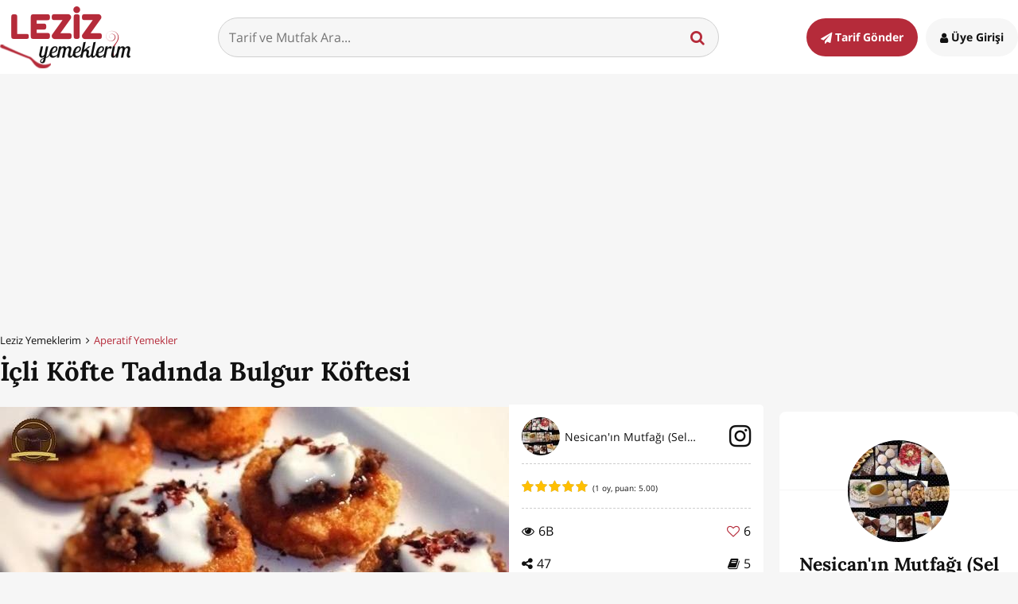

--- FILE ---
content_type: text/html; charset=utf-8
request_url: https://www.google.com/recaptcha/api2/aframe
body_size: 258
content:
<!DOCTYPE HTML><html><head><meta http-equiv="content-type" content="text/html; charset=UTF-8"></head><body><script nonce="3hUC9U10_h8wkGBdqRNctg">/** Anti-fraud and anti-abuse applications only. See google.com/recaptcha */ try{var clients={'sodar':'https://pagead2.googlesyndication.com/pagead/sodar?'};window.addEventListener("message",function(a){try{if(a.source===window.parent){var b=JSON.parse(a.data);var c=clients[b['id']];if(c){var d=document.createElement('img');d.src=c+b['params']+'&rc='+(localStorage.getItem("rc::a")?sessionStorage.getItem("rc::b"):"");window.document.body.appendChild(d);sessionStorage.setItem("rc::e",parseInt(sessionStorage.getItem("rc::e")||0)+1);localStorage.setItem("rc::h",'1768957072787');}}}catch(b){}});window.parent.postMessage("_grecaptcha_ready", "*");}catch(b){}</script></body></html>

--- FILE ---
content_type: application/javascript; charset=utf-8
request_url: https://fundingchoicesmessages.google.com/f/AGSKWxVws477-gLGO6YXOdpg5fUvInUgummeRNk7tTuDsRg5NfGVH71JLH-f8JH6TbpaIhFFMbH7VFllGpnBOOiFENHCSjiYYnRE3-aAr17tNsFsd5vBbooOxJ_6HhYcTn_S10Ih44Rfk-3B9_m8yETwuEPpu-b4AzopIBbTJTCKThm1PldnqIkSexK2kHoh/_=728x90,/ad1/index._blank_ads./adshow-=480x60;
body_size: -1290
content:
window['07a06877-a868-4120-9e3e-dfd893435bfb'] = true;